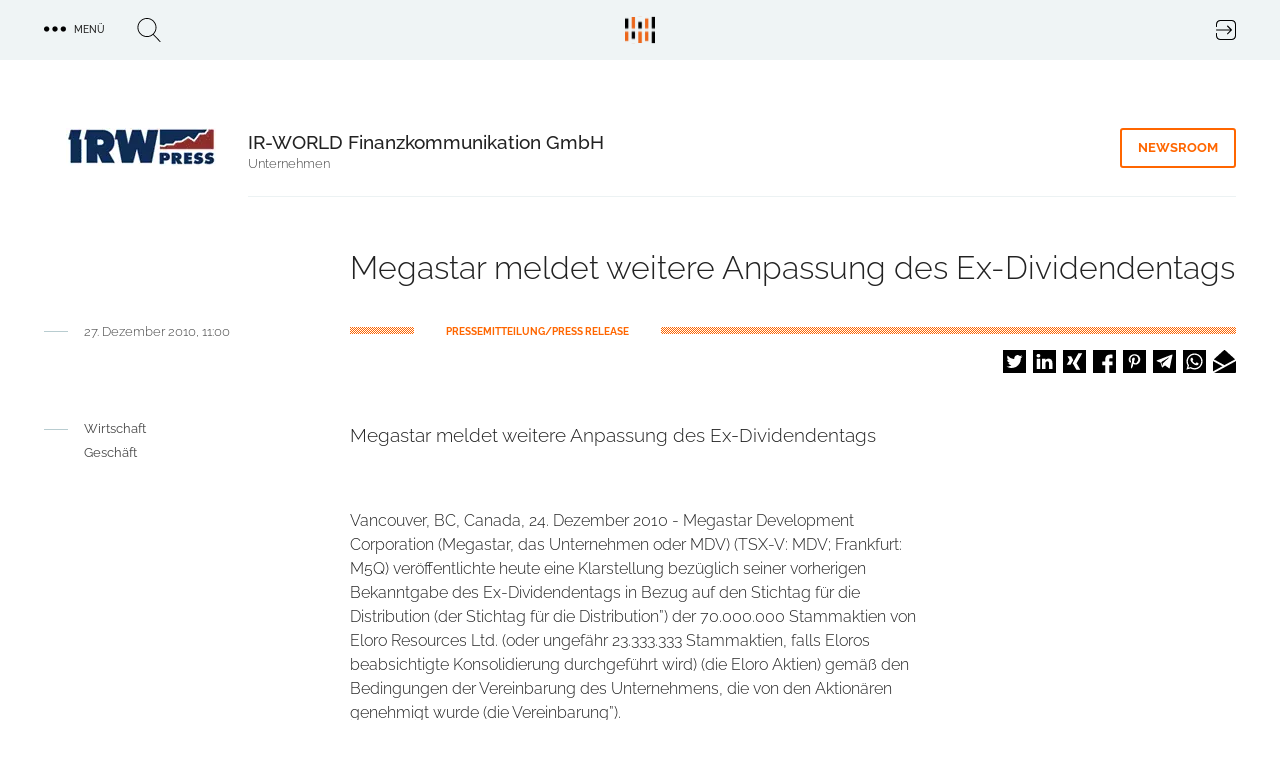

--- FILE ---
content_type: text/html; charset=UTF-8
request_url: https://trendkraft.io/wirtschaft/megastar-meldet-weitere-anpassung-des-ex-dividendentags-9222
body_size: 16294
content:
<!DOCTYPE html><html lang="de" dir="ltr" prefix="og: https://ogp.me/ns#"><head><meta charset="utf-8" /><script>var _mtm = window._mtm = window._mtm || [];_mtm.push({"mtm.startTime": (new Date().getTime()), "event": "mtm.Start"});var d = document, g = d.createElement("script"), s = d.getElementsByTagName("script")[0];g.type = "text/javascript";g.async = true;g.src="https://analytics.trendkraft.io/js/container_IlChceYT.js";s.parentNode.insertBefore(g, s);</script><meta name="description" content="Megastar meldet weitere Anpassung des Ex-Dividendentags" /><meta name="abstract" content="Megastar meldet weitere Anpassung des Ex-Dividendentags" /><link rel="canonical" href="https://trendkraft.io/wirtschaft/megastar-meldet-weitere-anpassung-des-ex-dividendentags-9222" /><meta name="robots" content="index, follow, noarchive, max-snippet:-1, max-image-preview:large" /><meta name="referrer" content="origin-when-cross-origin" /><link rel="icon" href="https://trendkraft.io/themes/custom/x/favicon.ico" /><link rel="mask-icon" href="https://trendkraft.io/themes/custom/x/logo-white.svg" color="#FF6600" /><link rel="icon" sizes="192x192" href="https://trendkraft.io/themes/custom/x/android-192.png" /><link rel="apple-touch-icon" href="https://trendkraft.io/themes/custom/x/apple-60.png" /><link rel="apple-touch-icon" sizes="72x72" href="https://trendkraft.io/themes/custom/x/apple-72.png" /><link rel="apple-touch-icon" sizes="76x76" href="https://trendkraft.io/themes/custom/x/apple-76.png" /><link rel="apple-touch-icon" sizes="114x114" href="https://trendkraft.io/themes/custom/x/apple-114.png" /><link rel="apple-touch-icon" sizes="120x120" href="https://trendkraft.io/themes/custom/x/apple-120.png" /><link rel="apple-touch-icon" sizes="144x144" href="https://trendkraft.io/themes/custom/x/apple-144.png" /><link rel="apple-touch-icon" sizes="152x152" href="https://trendkraft.io/themes/custom/x/apple-152.png" /><link rel="apple-touch-icon" sizes="180x180" href="https://trendkraft.io/themes/custom/x/apple-180.png" /><meta property="og:site_name" content="TRENDKRAFT" /><meta property="og:type" content="Article" /><meta property="og:url" content="https://trendkraft.io/wirtschaft/megastar-meldet-weitere-anpassung-des-ex-dividendentags-9222" /><meta property="og:title" content="Megastar meldet weitere Anpassung des Ex-Dividendentags" /><meta property="og:description" content="Megastar meldet weitere Anpassung des Ex-Dividendentags" /><meta property="og:updated_time" content="2021-12-14T09:58:29+0100" /><meta property="article:section" content="Wirtschaft" /><meta property="article:published_time" content="2010-12-27T11:00:00+0100" /><meta property="article:modified_time" content="2021-12-14T09:58:29+0100" /><meta property="pin:url" content="https://trendkraft.io/wirtschaft/megastar-meldet-weitere-anpassung-des-ex-dividendentags-9222" /><meta property="pin:description" content="Megastar meldet weitere Anpassung des Ex-Dividendentags" /><meta name="twitter:card" content="summary_large_image" /><meta name="twitter:site" content="@trendkraft_hub" /><meta name="twitter:description" content="Megastar meldet weitere Anpassung des Ex-Dividendentags" /><meta name="twitter:title" content="Megastar meldet weitere Anpassung des Ex-Dividendentags" /><meta name="MobileOptimized" content="width" /><meta name="HandheldFriendly" content="true" /><meta name="viewport" content="width=device-width, initial-scale=1.0" /><script type="application/ld+json">{"@context": "https://schema.org","@graph": [{"@type": "NewsArticle","headline": "Megastar meldet weitere Anpassung des Ex-Dividendentags","name": "Megastar meldet weitere Anpassung des Ex-Dividendentags","about": ["Wirtschaft","Geschäft","Unternehmen","Pressemitteilung"],"description": "Megastar meldet weitere Anpassung des Ex-Dividendentags","datePublished": "2010-12-27T11:00:00+0100","dateModified": "2021-12-14T09:58:29+0100","isAccessibleForFree": "True","author": {"@type": "Person","@id": "https://trendkraft.io/newsroom/ir-world-finanzkommunikation-gmbh","name": "Joachim Brunner","url": "https://trendkraft.io/newsroom/ir-world-finanzkommunikation-gmbh"},"publisher": {"@type": "Organization","@id": "https://trendkraft.io/newsroom/ir-world-finanzkommunikation-gmbh","name": "IR-WORLD Finanzkommunikation GmbH","url": "https://trendkraft.io/newsroom/ir-world-finanzkommunikation-gmbh","logo": {"@type": "ImageObject","representativeOfPage": "True","url": "https://trendkraft.io/sites/default/files/styles/2c125x2/public/logo/IRW1.png?itok=x1LDAQ5Z","width": "150","height": "38"}},"mainEntityOfPage": "https://trendkraft.io/wirtschaft/megastar-meldet-weitere-anpassung-des-ex-dividendentags-9222"},{"@type": "WebPage","@id": "https://trendkraft.io/wirtschaft/megastar-meldet-weitere-anpassung-des-ex-dividendentags-9222","breadcrumb": {"@type": "BreadcrumbList","itemListElement": [{"@type": "ListItem","position": 1,"name": "Startseite","item": {"@id": "https://trendkraft.io/","name": "Startseite"}},{"@type": "ListItem","position": 2,"name": "Wirtschaft","item": {"@id": "https://trendkraft.io/wirtschaft","name": "Wirtschaft"}}]},"description": "Wirtschaft,Geschäft, Unternehmen, Pressemitteilung","isAccessibleForFree": "True","inLanguage": "de-DE"},{"@type": "WebSite","@id": "https://trendkraft.io/wirtschaft/megastar-meldet-weitere-anpassung-des-ex-dividendentags-9222","name": "TRENDKRAFT","url": "https://trendkraft.io/","potentialAction": {"@type": "SearchAction","target": {"@type": "EntryPoint","urlTemplate": "https://trendkraft.io/suche?hub={search_term_string}","actionPlatform": ["http://schema.org/DesktopWebPlatform","http://schema.org/MobileWebPlatform","http://schema.org/IOSPlatform","http://schema.googleapis.com/GoogleVideoCast"],"inLanguage": "de-DE"},"query": "https://trendkraft.io/suche?hub={search_term_string}","query-input": "name=search_term_string"},"publisher": {"@type": "NewsMediaOrganization","name": "TRENDKRAFT","url": "https://trendkraft.io/","logo": {"@type": "ImageObject","url": "https://trendkraft.io/sites/default/files/media/22/01/1641016596-12362.jpg"}},"inLanguage": "de-DE"}]
}</script><title>Megastar meldet weitere Anpassung des Ex-Dividendentags</title><link rel="stylesheet" media="all" href="/sites/default/files/css/css_YjvQw__Ra7qxBmQ2d_15y7AnyQLG9QR9HSHWjM1_px8.css?delta=0&amp;language=de&amp;theme=x&amp;include=[base64]" /><link rel="stylesheet" media="all" href="/sites/default/files/css/css_UE5Ov15uO1J6WMAHS4Cj3QAr5XYtPH01x40T_O6593k.css?delta=1&amp;language=de&amp;theme=x&amp;include=[base64]" /></head><body > <a href="#main-content" class="visually-hidden focusable"> Direkt zum Inhalt </a><div class="dialog-off-canvas-main-canvas" data-off-canvas-main-canvas><div class="flex flex-col min-h-screen" id="page"> <header id="region_header" class="flex fixed inset-x-0 top-0 z-30 bg-opacity-80 items-center justify-between"><div class="flex space-x-8 items-center justify-between mx-auto max-w-xlp w-full px-4 py-4"><div id="block-dotsmenu" class="flex flex-nowrap space-x-8 w-4/12 w-full block-tk-dots-menu"><div id="tk_mega_menu"> <button class="flex space-x-2 items-center uppercase text-xs font-medium cursor-pointer"> <span class="icon menu-dots"></span> <span class="right-5">Menü</span> </button></div></div><div id="block-brandlogo" class="w-4/12 inset-x-1/2 top-1/4 z-20 block-tk-brand-logo"> <a href="/" class="logo-top lg:block">TRENDKRAFT Public Relations & Marketing HUB</a></div><div id="block-authlink" class="w-4/12 w-full flex justify-end"> <a href="/hub/anmelden"> <span class="icon icon-login">Login to the PR & Marketing Metaverse</span> </a></div></div> <span class="hidden block-tk-search-form"><form class="tk-search-form flex space-x-4 items-start" data-drupal-selector="tk-search-form" action="/wirtschaft/megastar-meldet-weitere-anpassung-des-ex-dividendentags-9222" method="post" id="tk-search-form" accept-charset="UTF-8"><div class="js-form-item form-item js-form-type-textfield form-type-textfield js-form-item-search form-item-search form-no-label"> <input placeholder="Suche" data-drupal-selector="edit-search" type="text" id="edit-search" name="search" value="" size="60" maxlength="128" class="form-text" /></div><input autocomplete="off" data-drupal-selector="form-sy1hepwucqxejvpcdqd7rauoalqi0iqofpjfn9ez2j0" type="hidden" name="form_build_id" value="form-sy1HePwUCqXeJVpCDqD7raUOAlQi0iqOFPJFN9ez2j0" /><input data-drupal-selector="edit-tk-search-form" type="hidden" name="form_id" value="tk_search_form" /><div data-drupal-selector="edit-actions" class="form-actions js-form-wrapper form-wrapper" id="edit-actions"><input data-drupal-selector="edit-submit" type="submit" id="edit-submit" name="op" value="Suche" class="button js-form-submit form-submit" /></div></form> </span> </header><div class="region region-highlighted"><div data-drupal-messages-fallback class="hidden"></div></div> <main class="main flex-grow mx-auto m-md:max-w-mdp max-w-xlp px-4 w-full mt-32 sm:mt-32 lg:mt-30"><div class="region-content space-y-8"><div id="block-x-content" class="block block-system-main-block"> <article class="node node-press-release node-press-release-full space-y-8 lg:space-y-12"><div class="group group--node-header group-newsroom group-newsroom-node_header mx-auto max-w-mdp lg:max-w-xlp grid sm:grid-cols-8 sm:gap-6 lg:grid-cols-12 lg:gap-8 m-sm:text-center m-sm:space-y-8"><div class="flex justify-self-end sm:col-span-2 m-sm:mx-auto"><div class="field field-company-logo field__item"> <picture> <source srcset="/sites/default/files/styles/2c125/public/logo/IRW1.png.webp?itok=tVCdTENh 1x, /sites/default/files/styles/2c125x2/public/logo/IRW1.png.webp?itok=x1LDAQ5Z 2x" media="all and (min-width: 0px)" type="image/webp" width="150" height="38"/> <source srcset="/sites/default/files/styles/2c125/public/logo/IRW1.png?itok=tVCdTENh 1x, /sites/default/files/styles/2c125x2/public/logo/IRW1.png?itok=x1LDAQ5Z 2x" media="all and (min-width: 0px)" type="image/png" width="150" height="38"/> <img loading="eager" src="/sites/default/files/styles/2c125/public/logo/IRW1.png?itok=tVCdTENh" width="150" height="38" alt="IR-WORLD Finanzkommunikation GmbH" title="IR-WORLD Finanzkommunikation GmbH" /> </picture></div></div><div class="sm:col-start-3 sm:col-end-9 lg:col-end-13 grid gap-6 lg:gap-8 sm:grid-cols-6 lg:sm:grid-cols-10 border-b border-grey-blue-light pb-6"><div class="sm:col-start-1 sm:col-span-4 lg:col-span-8"> <strong class="font-medium text-lg">IR-WORLD Finanzkommunikation GmbH</strong><p class="text-sm font-light text-grey">Unternehmen</p></div><div class="sm:justify-self-end sm:col-end-7 lg:col-end-11 sm:grid-cols-2"> <a href="/newsroom/ir-world-finanzkommunikation-gmbh" title="IR-WORLD Finanzkommunikation GmbH Newsroom" class="group-header-link border-orange text-orange hover:text-white hover:bg-orange">Newsroom</a></div></div></div><div class="grid gap-6 lg:gap-8 sm:grid-cols-8 lg:grid-cols-12"><h1 class="font-light text-xl leading-9 lg:leading-11 sm:col-start-2 sm:col-span-6 lg:col-start-4 lg:col-span-9">Megastar meldet weitere Anpassung des Ex-Dividendentags</h1><div class="row-end-3 sm:col-start-2 sm:col-span-6 lg:col-start-1 lg:col-span-4 flex m-md:justify-center lg:space-x-4"><hr class="hr__node"><div class="leading-none"> <date class="text-grey text-sm font-light">27. Dezember 2010, 11:00</date></div></div><div class="sm:row-end-4 lg:row-end-3 sm:col-start-2 sm:col-span-6 lg:col-start-4 lg:col-span-9 pt-1"><div class="line-background line-orange text-orange flex"> <span class="bg-white inline-block px-6 lg:px-8 ml-16 uppercase text-xs leading-none font-bold"> PRESSEMITTEILUNG/PRESS RELEASE </span></div><div class="flex-1 flex justify-end mt-4 m-md:justify-center"><div class="shariff" data-url="https://trendkraft.io/wirtschaft/megastar-meldet-weitere-anpassung-des-ex-dividendentags-9222" data-title="Megastar meldet weitere Anpassung des Ex-Dividendentags" data-services="[&quot;twitter&quot;,&quot;linkedin&quot;,&quot;xing&quot;,&quot;facebook&quot;,&quot;pinterest&quot;,&quot;telegram&quot;,&quot;whatsapp&quot;,&quot;mail&quot;]" data-theme="white" data-css="naked" data-orientation="horizontal" data-mail-url="mailto:" data-button-style="icon-count" data-lang="de"></div></div></div></div><div class="grid gap-6 lg:gap-8 sm:grid-cols-8 lg:grid-cols-12"><div class="hidden lg:block lg:col-span-3"> <nav class="flex space-x-4"><hr class="border-grey-blue-dark h-px w-6 top-2 relative"><ul class="space-y-2"><li class="text-sm text-grey"><a href="/wirtschaft" hreflang="de">Wirtschaft</a></li><li class="text-sm text-grey"><a href="/geschaeft" hreflang="de">Geschäft</a></li></ul> </nav></div><div class="text-formatted sm:col-start-2 lg:col-start-4 sm:col-span-6 text-lg font-light"><p>Megastar meldet weitere Anpassung des Ex-Dividendentags</p></div></div><div class="space-y-8 lg:space-y-16"><div class="grid gap-6 lg:gap-8 sm:grid-cols-8 lg:grid-cols-12"><div class="sm:col-start-2 sm:col-span-6 lg:col-start-4 text font-light"><div class="field text-formatted field-text-content field__item"><p>Vancouver, BC, Canada, 24. Dezember 2010 - Megastar Development Corporation (Megastar, das Unternehmen oder MDV) (TSX-V: MDV; Frankfurt: M5Q) veröffentlichte heute eine Klarstellung bezüglich seiner vorherigen Bekanntgabe des Ex-Dividendentags in Bezug auf den Stichtag für die Distribution (der Stichtag für die Distribution”) der 70.000.000 Stammaktien von Eloro Resources Ltd. (oder ungefähr 23.333.333 Stammaktien, falls Eloros beabsichtigte Konsolidierung durchgeführt wird) (die Eloro Aktien) gemäß den Bedingungen der Vereinbarung des Unternehmens, die von den Aktionären genehmigt wurde (die Vereinbarung”).</p><p>Der Stichtag für die Distribution ist der 7. Januar 2011. Der Ex-Dividendentag das Datum, ab dem ein Käufer von Megastar Stammaktien nicht mehr berechtigt sein wird, Eloro Aktien gemäß der Vereinbarung zu erhalten ist der 5. Januar 2011.</p><p>Im Einklang mit der Dividendenpolitik der TSX Venture Exchange werden die Megastar Aktien den Handel auf Ex-Dividenden-Basis zum Handelsbeginn an jenem Datum aufnehmen, welches nun zwei Handelstage vor dem Stichtag für die Distribution liegt, und dieses Datum ist der 5. Januar 2011. Das Unternehmen gab zuvor einen Ex-Dividendentag bekannt, der auf den 4. Januar 2011 festgelegt wurde. Allerdings wird der neue Ex-Dividendentag mehr Zeit für den Handel mit Megastar Aktien vor der Distribution durch Eloro ermöglichen.</p><p>Diese Pressemitteilung sollte gemeinsam mit den detaillierteren Informationen im Aktionärsbrief vom Management des Unternehmens vom 25. November 2010 gelesen werden, welches auf SEDAR unter <a href="http://www.sedar.com" rel="nofollow">www.sedar.com</a> verfügbar ist.</p><p>ÜBER MEGASTAR DEVELOPMENT CORP.</p><p>Megastar Development Corp. ist ein aufstrebendes Ressourcenunternehmen, das sich mit dem Erwerb, der Exploration und der Erschließung von Mineralkonzessionsgebieten in Kanada beschäftigt. Megastar besitzt Gold- und Grundmetallkonzessionsgebiete in Québec und British Columbia. Für weitere Informationen werden Investoren und Aktionäre gebeten, die Website des Unternehmens unter <a href="http://www.megastardevelopment.com" rel="nofollow">www.megastardevelopment.com</a> zu besuchen oder im Büro unter 604-683-6648 anzurufen.</p><p>IM NAMEN DES BOARDS OF DIRECTORS</p><p>DUŠAN BERKA</p><p>Dušan Berka, P.Eng.<br>President &amp; CEO</p><p>Weder die TSX Venture Exchange noch deren Regulierungsdienstleister (gemäß den Bestimmungen der TSX Venture Exchange) übernehmen die Verantwortung für die Richtigkeit oder Genauigkeit dieser Pressemitteilung. Aussagen in dieser Pressemitteilung, die keine historischen Tatsachen darstellen, sind zukunftsgerichtete Aussagen und die Leser werden darauf hingewiesen, dass solche Aussagen keine Garantie für zukünftige Leistungen darstellen und dass sich die tatsächlichen Entwicklungen oder Ergebnisse erheblich von jenen unterscheiden könnten, die in diesen zukunftsgerichteten Aussagen zum Ausdruck gebracht wurden.</p><p>Für die Richtigkeit der Übersetzung wird keine Haftung übernommen! Bitte englische Originalmeldung beachten!</p><p>Die englische Originalmeldung finden Sie unter: <br><a href="http://www.irw-press.at/press_html.aspx?messageID=19536" rel="nofollow">http://www.irw-press.at/press_html.aspx?messageID=19536</a></p><p>Mitteilung übermittelt durch IRW-Press.com. Für den Inhalt ist der Aussender <br>verantwortlich. <br>Kostenloser Abdruck mit Quellenangabe erlaubt.</p></div></div></div></div><div class="field field-contact-person border-t border-grey-blue-light py-8 grid gap-6 lg:gap-8 sm:grid-cols-8 lg:grid-cols-12"><div class="text-sm font-bold uppercase row-end-1 sm:col-start-2 sm:col-span-6 lg:col-start-3 lg:col-span-9">Kontakt</div><div class="row-start-1 sm:col-start-2 sm:col-span-6 lg:col-start-2 lg:col-span-10 grid lg:grid-cols-2 gap-8"> <article class="node node-person node-person-full flex space-x-2.5"><div class="w-2/5"></div><div class="w-3/5"><div class="text-lg leading-7 font-medium"> Joachim Brunner</div><div class="field field--node--field-email field-email m-md:mb-1.5"> <span class="field__item"> <a href="#hello-bot" data-mail-to="woehaare/ng/ve-jbeyq.pbz" target="_blank" data-replace-inner=""> E-Mail </a> </span></div></div></article></div></div><div class="text-center border-b border-grey-blue-light pb-12"> <a href="/newsroom/ir-world-finanzkommunikation-gmbh" title="IR-WORLD Finanzkommunikation GmbH Newsroom" class="group-header-link border-orange text-orange hover:text-white hover:bg-orange">zum Newsroom &raquo;</a></div><div class="views-element-container"><div><div class="px-1 mb-8 text-center font-bold text-sm uppercase">ähnliche Pressemitteilungen</div><div class="grid gap-8 grid-cols-2 lg:grid-cols-3"><div class="views-row"><article class="article-teaser max-w-102 mx-auto relative"><div class="flex justify-center"><div class="block max-w-sm"> <a href="/wirtschaft/aramatic-gmbh-erfolgreicher-rueckblick-auf-2025-und-klarer-fokus-fuer-2026-40129" alt="ARAmatic GmbH: Erfolgreicher Rückblick auf 2025 und klarer Fokus für 2026"> <span class="absolute h-1 w-17.5 line-background line-orange top-0 z-10"></span><div class="relative overflow-hidden bg-no-repeat bg-cover"><div class="field field-lead-image field__item"><div class="media media-image media-image-tile-33t172 space-y-2"><div class="field field-media-image field__item"> <picture> <source srcset="/sites/default/files/styles/33t172/public/media/26/01/1767876495-18944.jpg.webp?itok=xn2K6Cup 1x, /sites/default/files/styles/33t172x2/public/media/26/01/1767876495-18944.jpg.webp?itok=TGGjGRjG 2x" media="all and (min-width: 1600px)" type="image/webp" width="376" height="172"/> <source srcset="/sites/default/files/styles/33t172/public/media/26/01/1767876495-18944.jpg.webp?itok=xn2K6Cup 1x, /sites/default/files/styles/33t172x2/public/media/26/01/1767876495-18944.jpg.webp?itok=TGGjGRjG 2x" media="all and (min-width: 1024px) and (max-width: 1599px)" type="image/webp" width="376" height="172"/> <source srcset="/sites/default/files/styles/m599x599/public/media/26/01/1767876495-18944.jpg.webp?itok=dnU_awCq 1x, /sites/default/files/styles/m599x599x2/public/media/26/01/1767876495-18944.jpg.webp?itok=LA9g0Mq3 2x" media="all and (min-width: 900px) and (max-width: 1023px)" type="image/webp" width="599" height="599"/> <source srcset="/sites/default/files/styles/m599x599/public/media/26/01/1767876495-18944.jpg.webp?itok=dnU_awCq 1x, /sites/default/files/styles/m599x599x2/public/media/26/01/1767876495-18944.jpg.webp?itok=LA9g0Mq3 2x" media="all and (min-width: 600px) and (max-width: 899px)" type="image/webp" width="599" height="599"/> <source srcset="/sites/default/files/styles/m599x599/public/media/26/01/1767876495-18944.jpg.webp?itok=dnU_awCq 1x, /sites/default/files/styles/m599x337x2/public/media/26/01/1767876495-18944.jpg.webp?itok=eF_XDK12 2x" media="all and (max-width: 599px)" type="image/webp" width="599" height="599"/> <source srcset="/sites/default/files/styles/33t172/public/media/26/01/1767876495-18944.jpg?itok=xn2K6Cup 1x, /sites/default/files/styles/33t172x2/public/media/26/01/1767876495-18944.jpg?itok=TGGjGRjG 2x" media="all and (min-width: 1600px)" type="image/jpeg" width="376" height="172"/> <source srcset="/sites/default/files/styles/33t172/public/media/26/01/1767876495-18944.jpg?itok=xn2K6Cup 1x, /sites/default/files/styles/33t172x2/public/media/26/01/1767876495-18944.jpg?itok=TGGjGRjG 2x" media="all and (min-width: 1024px) and (max-width: 1599px)" type="image/jpeg" width="376" height="172"/> <source srcset="/sites/default/files/styles/m599x599/public/media/26/01/1767876495-18944.jpg?itok=dnU_awCq 1x, /sites/default/files/styles/m599x599x2/public/media/26/01/1767876495-18944.jpg?itok=LA9g0Mq3 2x" media="all and (min-width: 900px) and (max-width: 1023px)" type="image/jpeg" width="599" height="599"/> <source srcset="/sites/default/files/styles/m599x599/public/media/26/01/1767876495-18944.jpg?itok=dnU_awCq 1x, /sites/default/files/styles/m599x599x2/public/media/26/01/1767876495-18944.jpg?itok=LA9g0Mq3 2x" media="all and (min-width: 600px) and (max-width: 899px)" type="image/jpeg" width="599" height="599"/> <source srcset="/sites/default/files/styles/m599x599/public/media/26/01/1767876495-18944.jpg?itok=dnU_awCq 1x, /sites/default/files/styles/m599x337x2/public/media/26/01/1767876495-18944.jpg?itok=eF_XDK12 2x" media="all and (max-width: 599px)" type="image/jpeg" width="599" height="599"/> <img loading="lazy" src="/sites/default/files/styles/33t172/public/media/26/01/1767876495-18944.jpg?itok=xn2K6Cup" width="376" height="172" alt="" /> </picture></div></div></div> <span class="teaser__gradient"></span><div class="absolute bottom-0 left-0 mx-4 z-50"><h2 class="leading-5 font-light text-grey-blue-light overflow-hidden mb-3">ARAmatic GmbH: Erfolgreicher Rückblick auf 2025 und klarer Fokus für 2026</h2></div></div> </a><p class="pt-4 py-3 px-4"> <a class="mt-auto newsroom-link" href="/newsroom/aramatic-gmbh" title="ARAmatic GmbH Newsroom"> ARAmatic GmbH </a></p></div></div> </article></div><div class="views-row"><article class="article-teaser max-w-102 mx-auto relative"><div class="flex justify-center"><div class="block max-w-sm"> <a href="/wirtschaft/persus-personal-feiert-zwei-jahre-mit-wachstum-und-willkommenskultur-im-fokus-40076" alt="PERSUS Personal feiert zwei Jahre – mit Wachstum und Willkommenskultur im Fokus"> <span class="absolute h-1 w-17.5 line-background line-orange top-0 z-10"></span><div class="relative overflow-hidden bg-no-repeat bg-cover"><div class="field field-lead-image field__item"><div class="media media-image media-image-tile-33t172 space-y-2"><div class="field field-media-image field__item"> <picture> <source srcset="/sites/default/files/styles/33t172/public/media/25/11/1764436035-18824.jpg.webp?itok=-g45wiqK 1x, /sites/default/files/styles/33t172x2/public/media/25/11/1764436035-18824.jpg.webp?itok=Fu34n8ts 2x" media="all and (min-width: 1600px)" type="image/webp" width="376" height="172"/> <source srcset="/sites/default/files/styles/33t172/public/media/25/11/1764436035-18824.jpg.webp?itok=-g45wiqK 1x, /sites/default/files/styles/33t172x2/public/media/25/11/1764436035-18824.jpg.webp?itok=Fu34n8ts 2x" media="all and (min-width: 1024px) and (max-width: 1599px)" type="image/webp" width="376" height="172"/> <source srcset="/sites/default/files/styles/m599x599/public/media/25/11/1764436035-18824.jpg.webp?itok=KGraX_iQ 1x, /sites/default/files/styles/m599x599x2/public/media/25/11/1764436035-18824.jpg.webp?itok=wFzgwjxe 2x" media="all and (min-width: 900px) and (max-width: 1023px)" type="image/webp" width="599" height="599"/> <source srcset="/sites/default/files/styles/m599x599/public/media/25/11/1764436035-18824.jpg.webp?itok=KGraX_iQ 1x, /sites/default/files/styles/m599x599x2/public/media/25/11/1764436035-18824.jpg.webp?itok=wFzgwjxe 2x" media="all and (min-width: 600px) and (max-width: 899px)" type="image/webp" width="599" height="599"/> <source srcset="/sites/default/files/styles/m599x599/public/media/25/11/1764436035-18824.jpg.webp?itok=KGraX_iQ 1x, /sites/default/files/styles/m599x337x2/public/media/25/11/1764436035-18824.jpg.webp?itok=PwclCCE9 2x" media="all and (max-width: 599px)" type="image/webp" width="599" height="599"/> <source srcset="/sites/default/files/styles/33t172/public/media/25/11/1764436035-18824.jpg?itok=-g45wiqK 1x, /sites/default/files/styles/33t172x2/public/media/25/11/1764436035-18824.jpg?itok=Fu34n8ts 2x" media="all and (min-width: 1600px)" type="image/jpeg" width="376" height="172"/> <source srcset="/sites/default/files/styles/33t172/public/media/25/11/1764436035-18824.jpg?itok=-g45wiqK 1x, /sites/default/files/styles/33t172x2/public/media/25/11/1764436035-18824.jpg?itok=Fu34n8ts 2x" media="all and (min-width: 1024px) and (max-width: 1599px)" type="image/jpeg" width="376" height="172"/> <source srcset="/sites/default/files/styles/m599x599/public/media/25/11/1764436035-18824.jpg?itok=KGraX_iQ 1x, /sites/default/files/styles/m599x599x2/public/media/25/11/1764436035-18824.jpg?itok=wFzgwjxe 2x" media="all and (min-width: 900px) and (max-width: 1023px)" type="image/jpeg" width="599" height="599"/> <source srcset="/sites/default/files/styles/m599x599/public/media/25/11/1764436035-18824.jpg?itok=KGraX_iQ 1x, /sites/default/files/styles/m599x599x2/public/media/25/11/1764436035-18824.jpg?itok=wFzgwjxe 2x" media="all and (min-width: 600px) and (max-width: 899px)" type="image/jpeg" width="599" height="599"/> <source srcset="/sites/default/files/styles/m599x599/public/media/25/11/1764436035-18824.jpg?itok=KGraX_iQ 1x, /sites/default/files/styles/m599x337x2/public/media/25/11/1764436035-18824.jpg?itok=PwclCCE9 2x" media="all and (max-width: 599px)" type="image/jpeg" width="599" height="599"/> <img loading="lazy" src="/sites/default/files/styles/33t172/public/media/25/11/1764436035-18824.jpg?itok=-g45wiqK" width="376" height="172" alt="Die Geschäftsführer von Persus Personal, Martin Bach und Andreas Nusko stehen in Anzug mit weißem Hemd vor einer Betonwand" title="Freuen sich über zwei Jahre erfolgreiches Wirken: Die PERSUS-Geschäftsführer Martin Bach (li.) und Andreas Nusko" /> </picture></div></div></div> <span class="teaser__gradient"></span><div class="absolute bottom-0 left-0 mx-4 z-50"><h2 class="leading-5 font-light text-grey-blue-light overflow-hidden mb-3">PERSUS Personal feiert zwei Jahre – mit Wachstum und Willkommenskultur im Fokus</h2></div></div> </a><p class="pt-4 py-3 px-4"> <a class="mt-auto newsroom-link" href="/newsroom/persus-personal-gmbh" title="PERSUS Personal GmbH Newsroom"> PERSUS Personal GmbH </a></p></div></div> </article></div><div class="views-row"><article class="article-teaser max-w-102 mx-auto relative"><div class="flex justify-center"><div class="block max-w-sm"> <a href="/wirtschaft/rudolf-storz-erweitert-produktionsflaeche-um-6000-m2-40043" alt="Rudolf Storz erweitert Produktionsfläche um 6.000 m²"> <span class="absolute h-1 w-17.5 line-background line-orange top-0 z-10"></span><div class="relative overflow-hidden bg-no-repeat bg-cover"><div class="field field-lead-image field__item"><div class="media media-image media-image-tile-33t172 space-y-2"><div class="field field-media-image field__item"> <picture> <source srcset="/sites/default/files/styles/33t172/public/media/25/11/1762509453-18745.jpg.webp?itok=UxFUMxZm 1x, /sites/default/files/styles/33t172x2/public/media/25/11/1762509453-18745.jpg.webp?itok=7Zwsnt6v 2x" media="all and (min-width: 1600px)" type="image/webp" width="376" height="172"/> <source srcset="/sites/default/files/styles/33t172/public/media/25/11/1762509453-18745.jpg.webp?itok=UxFUMxZm 1x, /sites/default/files/styles/33t172x2/public/media/25/11/1762509453-18745.jpg.webp?itok=7Zwsnt6v 2x" media="all and (min-width: 1024px) and (max-width: 1599px)" type="image/webp" width="376" height="172"/> <source srcset="/sites/default/files/styles/m599x599/public/media/25/11/1762509453-18745.jpg.webp?itok=0X_HVp3Q 1x, /sites/default/files/styles/m599x599x2/public/media/25/11/1762509453-18745.jpg.webp?itok=e9qyVFnr 2x" media="all and (min-width: 900px) and (max-width: 1023px)" type="image/webp" width="599" height="599"/> <source srcset="/sites/default/files/styles/m599x599/public/media/25/11/1762509453-18745.jpg.webp?itok=0X_HVp3Q 1x, /sites/default/files/styles/m599x599x2/public/media/25/11/1762509453-18745.jpg.webp?itok=e9qyVFnr 2x" media="all and (min-width: 600px) and (max-width: 899px)" type="image/webp" width="599" height="599"/> <source srcset="/sites/default/files/styles/m599x599/public/media/25/11/1762509453-18745.jpg.webp?itok=0X_HVp3Q 1x, /sites/default/files/styles/m599x337x2/public/media/25/11/1762509453-18745.jpg.webp?itok=olLUSp5Y 2x" media="all and (max-width: 599px)" type="image/webp" width="599" height="599"/> <source srcset="/sites/default/files/styles/33t172/public/media/25/11/1762509453-18745.jpg?itok=UxFUMxZm 1x, /sites/default/files/styles/33t172x2/public/media/25/11/1762509453-18745.jpg?itok=7Zwsnt6v 2x" media="all and (min-width: 1600px)" type="image/jpeg" width="376" height="172"/> <source srcset="/sites/default/files/styles/33t172/public/media/25/11/1762509453-18745.jpg?itok=UxFUMxZm 1x, /sites/default/files/styles/33t172x2/public/media/25/11/1762509453-18745.jpg?itok=7Zwsnt6v 2x" media="all and (min-width: 1024px) and (max-width: 1599px)" type="image/jpeg" width="376" height="172"/> <source srcset="/sites/default/files/styles/m599x599/public/media/25/11/1762509453-18745.jpg?itok=0X_HVp3Q 1x, /sites/default/files/styles/m599x599x2/public/media/25/11/1762509453-18745.jpg?itok=e9qyVFnr 2x" media="all and (min-width: 900px) and (max-width: 1023px)" type="image/jpeg" width="599" height="599"/> <source srcset="/sites/default/files/styles/m599x599/public/media/25/11/1762509453-18745.jpg?itok=0X_HVp3Q 1x, /sites/default/files/styles/m599x599x2/public/media/25/11/1762509453-18745.jpg?itok=e9qyVFnr 2x" media="all and (min-width: 600px) and (max-width: 899px)" type="image/jpeg" width="599" height="599"/> <source srcset="/sites/default/files/styles/m599x599/public/media/25/11/1762509453-18745.jpg?itok=0X_HVp3Q 1x, /sites/default/files/styles/m599x337x2/public/media/25/11/1762509453-18745.jpg?itok=olLUSp5Y 2x" media="all and (max-width: 599px)" type="image/jpeg" width="599" height="599"/> <img loading="lazy" src="/sites/default/files/styles/33t172/public/media/25/11/1762509453-18745.jpg?itok=UxFUMxZm" width="376" height="172" alt="" /> </picture></div></div></div> <span class="teaser__gradient"></span><div class="absolute bottom-0 left-0 mx-4 z-50"><h2 class="leading-5 font-light text-grey-blue-light overflow-hidden mb-3">Rudolf Storz erweitert Produktionsfläche um 6.000 m²</h2></div></div> </a><p class="pt-4 py-3 px-4"> <a class="mt-auto newsroom-link" href="/newsroom/rudolf-storz-gmbh" title="Rudolf Storz GmbH Newsroom"> Rudolf Storz GmbH </a></p></div></div> </article></div><div class="views-row"><article class="article-teaser max-w-102 mx-auto relative"><div class="flex justify-center"><div class="block max-w-sm"> <a href="/entwicklung/teamwork-neu-gedacht-wenn-alpakas-zum-coach-werden-40036" alt="Teamwork neu gedacht: Wenn Alpakas zum Coach werden"> <span class="absolute h-1 w-17.5 line-background line-orange top-0 z-10"></span><div class="relative overflow-hidden bg-no-repeat bg-cover"><div class="field field-lead-image field__item"><div class="media media-image media-image-tile-33t172 space-y-2"><div class="field field-media-image field__item"> <picture> <source srcset="/sites/default/files/styles/33t172/public/media/25/10/1761746244-18722.jpg.webp?itok=EnIUOTy4 1x, /sites/default/files/styles/33t172x2/public/media/25/10/1761746244-18722.jpg.webp?itok=ts4_k2lE 2x" media="all and (min-width: 1600px)" type="image/webp" width="376" height="172"/> <source srcset="/sites/default/files/styles/33t172/public/media/25/10/1761746244-18722.jpg.webp?itok=EnIUOTy4 1x, /sites/default/files/styles/33t172x2/public/media/25/10/1761746244-18722.jpg.webp?itok=ts4_k2lE 2x" media="all and (min-width: 1024px) and (max-width: 1599px)" type="image/webp" width="376" height="172"/> <source srcset="/sites/default/files/styles/m599x599/public/media/25/10/1761746244-18722.jpg.webp?itok=8Exk76JY 1x, /sites/default/files/styles/m599x599x2/public/media/25/10/1761746244-18722.jpg.webp?itok=Okj92IRx 2x" media="all and (min-width: 900px) and (max-width: 1023px)" type="image/webp" width="599" height="599"/> <source srcset="/sites/default/files/styles/m599x599/public/media/25/10/1761746244-18722.jpg.webp?itok=8Exk76JY 1x, /sites/default/files/styles/m599x599x2/public/media/25/10/1761746244-18722.jpg.webp?itok=Okj92IRx 2x" media="all and (min-width: 600px) and (max-width: 899px)" type="image/webp" width="599" height="599"/> <source srcset="/sites/default/files/styles/m599x599/public/media/25/10/1761746244-18722.jpg.webp?itok=8Exk76JY 1x, /sites/default/files/styles/m599x337x2/public/media/25/10/1761746244-18722.jpg.webp?itok=ZtoFNtC3 2x" media="all and (max-width: 599px)" type="image/webp" width="599" height="599"/> <source srcset="/sites/default/files/styles/33t172/public/media/25/10/1761746244-18722.jpg?itok=EnIUOTy4 1x, /sites/default/files/styles/33t172x2/public/media/25/10/1761746244-18722.jpg?itok=ts4_k2lE 2x" media="all and (min-width: 1600px)" type="image/jpeg" width="376" height="172"/> <source srcset="/sites/default/files/styles/33t172/public/media/25/10/1761746244-18722.jpg?itok=EnIUOTy4 1x, /sites/default/files/styles/33t172x2/public/media/25/10/1761746244-18722.jpg?itok=ts4_k2lE 2x" media="all and (min-width: 1024px) and (max-width: 1599px)" type="image/jpeg" width="376" height="172"/> <source srcset="/sites/default/files/styles/m599x599/public/media/25/10/1761746244-18722.jpg?itok=8Exk76JY 1x, /sites/default/files/styles/m599x599x2/public/media/25/10/1761746244-18722.jpg?itok=Okj92IRx 2x" media="all and (min-width: 900px) and (max-width: 1023px)" type="image/jpeg" width="599" height="599"/> <source srcset="/sites/default/files/styles/m599x599/public/media/25/10/1761746244-18722.jpg?itok=8Exk76JY 1x, /sites/default/files/styles/m599x599x2/public/media/25/10/1761746244-18722.jpg?itok=Okj92IRx 2x" media="all and (min-width: 600px) and (max-width: 899px)" type="image/jpeg" width="599" height="599"/> <source srcset="/sites/default/files/styles/m599x599/public/media/25/10/1761746244-18722.jpg?itok=8Exk76JY 1x, /sites/default/files/styles/m599x337x2/public/media/25/10/1761746244-18722.jpg?itok=ZtoFNtC3 2x" media="all and (max-width: 599px)" type="image/jpeg" width="599" height="599"/> <img loading="lazy" src="/sites/default/files/styles/33t172/public/media/25/10/1761746244-18722.jpg?itok=EnIUOTy4" width="376" height="172" alt="Alpakawanderung" /> </picture></div></div></div> <span class="teaser__gradient"></span><div class="absolute bottom-0 left-0 mx-4 z-50"><h2 class="leading-5 font-light text-grey-blue-light overflow-hidden mb-3">Teamwork neu gedacht: Wenn Alpakas zum Coach werden</h2></div></div> </a><p class="pt-4 py-3 px-4"> <a class="mt-auto newsroom-link" href="/newsroom/alpaka-workshop-ein-projekt-der-bleicher-medien-gmbh" title="Alpaka Workshop - ein Projekt der Bleicher Medien GmbH Newsroom"> Alpaka Workshop - ein Projekt der Bleicher Medien GmbH </a></p></div></div> </article></div><div class="views-row"><article class="article-teaser max-w-102 mx-auto relative"><div class="flex justify-center"><div class="block max-w-sm"> <a href="/wirtschaft/synchronmotoren-mit-ferritmagneten-sind-erstaunlich-leistungsfaehig-zu-finden-auf-der-sps-nuernberg-2025-40033" alt="Synchronmotoren mit Ferritmagneten sind erstaunlich leistungsfähig. Zu finden auf der SPS Nürnberg 2025"> <span class="absolute h-1 w-17.5 line-background line-orange top-0 z-10"></span><div class="relative overflow-hidden bg-no-repeat bg-cover"><div class="field field-lead-image field__item"><div class="media media-image media-image-tile-33t172 space-y-2"><div class="field field-media-image field__item"> <picture> <source srcset="/sites/default/files/styles/33t172/public/media/25/10/1761672574-18717.jpg.webp?itok=BZesZHTI 1x, /sites/default/files/styles/33t172x2/public/media/25/10/1761672574-18717.jpg.webp?itok=9oiFUZ7x 2x" media="all and (min-width: 1600px)" type="image/webp" width="376" height="172"/> <source srcset="/sites/default/files/styles/33t172/public/media/25/10/1761672574-18717.jpg.webp?itok=BZesZHTI 1x, /sites/default/files/styles/33t172x2/public/media/25/10/1761672574-18717.jpg.webp?itok=9oiFUZ7x 2x" media="all and (min-width: 1024px) and (max-width: 1599px)" type="image/webp" width="376" height="172"/> <source srcset="/sites/default/files/styles/m599x599/public/media/25/10/1761672574-18717.jpg.webp?itok=uYSm-LTh 1x, /sites/default/files/styles/m599x599x2/public/media/25/10/1761672574-18717.jpg.webp?itok=5H82l5Hc 2x" media="all and (min-width: 900px) and (max-width: 1023px)" type="image/webp" width="599" height="599"/> <source srcset="/sites/default/files/styles/m599x599/public/media/25/10/1761672574-18717.jpg.webp?itok=uYSm-LTh 1x, /sites/default/files/styles/m599x599x2/public/media/25/10/1761672574-18717.jpg.webp?itok=5H82l5Hc 2x" media="all and (min-width: 600px) and (max-width: 899px)" type="image/webp" width="599" height="599"/> <source srcset="/sites/default/files/styles/m599x599/public/media/25/10/1761672574-18717.jpg.webp?itok=uYSm-LTh 1x, /sites/default/files/styles/m599x337x2/public/media/25/10/1761672574-18717.jpg.webp?itok=rJPJiCTL 2x" media="all and (max-width: 599px)" type="image/webp" width="599" height="599"/> <source srcset="/sites/default/files/styles/33t172/public/media/25/10/1761672574-18717.jpg?itok=BZesZHTI 1x, /sites/default/files/styles/33t172x2/public/media/25/10/1761672574-18717.jpg?itok=9oiFUZ7x 2x" media="all and (min-width: 1600px)" type="image/jpeg" width="376" height="172"/> <source srcset="/sites/default/files/styles/33t172/public/media/25/10/1761672574-18717.jpg?itok=BZesZHTI 1x, /sites/default/files/styles/33t172x2/public/media/25/10/1761672574-18717.jpg?itok=9oiFUZ7x 2x" media="all and (min-width: 1024px) and (max-width: 1599px)" type="image/jpeg" width="376" height="172"/> <source srcset="/sites/default/files/styles/m599x599/public/media/25/10/1761672574-18717.jpg?itok=uYSm-LTh 1x, /sites/default/files/styles/m599x599x2/public/media/25/10/1761672574-18717.jpg?itok=5H82l5Hc 2x" media="all and (min-width: 900px) and (max-width: 1023px)" type="image/jpeg" width="599" height="599"/> <source srcset="/sites/default/files/styles/m599x599/public/media/25/10/1761672574-18717.jpg?itok=uYSm-LTh 1x, /sites/default/files/styles/m599x599x2/public/media/25/10/1761672574-18717.jpg?itok=5H82l5Hc 2x" media="all and (min-width: 600px) and (max-width: 899px)" type="image/jpeg" width="599" height="599"/> <source srcset="/sites/default/files/styles/m599x599/public/media/25/10/1761672574-18717.jpg?itok=uYSm-LTh 1x, /sites/default/files/styles/m599x337x2/public/media/25/10/1761672574-18717.jpg?itok=rJPJiCTL 2x" media="all and (max-width: 599px)" type="image/jpeg" width="599" height="599"/> <img loading="lazy" src="/sites/default/files/styles/33t172/public/media/25/10/1761672574-18717.jpg?itok=BZesZHTI" width="376" height="172" alt="Neu: Synchronmotoren mit Ferrit-Magneten" title="4-polige IEC-Maschine mit Ferritmagneten" /> </picture></div></div></div> <span class="teaser__gradient"></span><div class="absolute bottom-0 left-0 mx-4 z-50"><h2 class="leading-5 font-light text-grey-blue-light overflow-hidden mb-3">Synchronmotoren mit Ferritmagneten sind erstaunlich leistungsfähig. Zu finden auf der SPS Nürnberg 2025</h2></div></div> </a><p class="pt-4 py-3 px-4"> <a class="mt-auto newsroom-link" href="/newsroom/torquewerk-gmbh" title="TorqueWerk GmbH Newsroom"> TorqueWerk GmbH </a></p></div></div> </article></div><div class="views-row"><article class="article-teaser max-w-102 mx-auto relative"><div class="flex justify-center"><div class="block max-w-sm"> <a href="/it/futuretec-2025-400-gaeste-diskutieren-digitale-souveraenitaet-handewitt-40004" alt="FutureTec 2025: 400 Gäste diskutieren digitale Souveränität in Handewitt"> <span class="absolute h-1 w-17.5 line-background line-orange top-0 z-10"></span><div class="relative overflow-hidden bg-no-repeat bg-cover"><div class="field field-lead-image field__item"><div class="media media-image media-image-tile-33t172 space-y-2"><div class="field field-media-image field__item"> <picture> <source srcset="/sites/default/files/styles/33t172/public/media/25/10/1759738759-18667.jpg.webp?itok=9Z9zQTEA 1x, /sites/default/files/styles/33t172x2/public/media/25/10/1759738759-18667.jpg.webp?itok=h3QEQDxD 2x" media="all and (min-width: 1600px)" type="image/webp" width="376" height="172"/> <source srcset="/sites/default/files/styles/33t172/public/media/25/10/1759738759-18667.jpg.webp?itok=9Z9zQTEA 1x, /sites/default/files/styles/33t172x2/public/media/25/10/1759738759-18667.jpg.webp?itok=h3QEQDxD 2x" media="all and (min-width: 1024px) and (max-width: 1599px)" type="image/webp" width="376" height="172"/> <source srcset="/sites/default/files/styles/m599x599/public/media/25/10/1759738759-18667.jpg.webp?itok=esUcGQjb 1x, /sites/default/files/styles/m599x599x2/public/media/25/10/1759738759-18667.jpg.webp?itok=BaCXCNCH 2x" media="all and (min-width: 900px) and (max-width: 1023px)" type="image/webp" width="599" height="599"/> <source srcset="/sites/default/files/styles/m599x599/public/media/25/10/1759738759-18667.jpg.webp?itok=esUcGQjb 1x, /sites/default/files/styles/m599x599x2/public/media/25/10/1759738759-18667.jpg.webp?itok=BaCXCNCH 2x" media="all and (min-width: 600px) and (max-width: 899px)" type="image/webp" width="599" height="599"/> <source srcset="/sites/default/files/styles/m599x599/public/media/25/10/1759738759-18667.jpg.webp?itok=esUcGQjb 1x, /sites/default/files/styles/m599x337x2/public/media/25/10/1759738759-18667.jpg.webp?itok=PUQDprbK 2x" media="all and (max-width: 599px)" type="image/webp" width="599" height="599"/> <source srcset="/sites/default/files/styles/33t172/public/media/25/10/1759738759-18667.jpg?itok=9Z9zQTEA 1x, /sites/default/files/styles/33t172x2/public/media/25/10/1759738759-18667.jpg?itok=h3QEQDxD 2x" media="all and (min-width: 1600px)" type="image/jpeg" width="376" height="172"/> <source srcset="/sites/default/files/styles/33t172/public/media/25/10/1759738759-18667.jpg?itok=9Z9zQTEA 1x, /sites/default/files/styles/33t172x2/public/media/25/10/1759738759-18667.jpg?itok=h3QEQDxD 2x" media="all and (min-width: 1024px) and (max-width: 1599px)" type="image/jpeg" width="376" height="172"/> <source srcset="/sites/default/files/styles/m599x599/public/media/25/10/1759738759-18667.jpg?itok=esUcGQjb 1x, /sites/default/files/styles/m599x599x2/public/media/25/10/1759738759-18667.jpg?itok=BaCXCNCH 2x" media="all and (min-width: 900px) and (max-width: 1023px)" type="image/jpeg" width="599" height="599"/> <source srcset="/sites/default/files/styles/m599x599/public/media/25/10/1759738759-18667.jpg?itok=esUcGQjb 1x, /sites/default/files/styles/m599x599x2/public/media/25/10/1759738759-18667.jpg?itok=BaCXCNCH 2x" media="all and (min-width: 600px) and (max-width: 899px)" type="image/jpeg" width="599" height="599"/> <source srcset="/sites/default/files/styles/m599x599/public/media/25/10/1759738759-18667.jpg?itok=esUcGQjb 1x, /sites/default/files/styles/m599x337x2/public/media/25/10/1759738759-18667.jpg?itok=PUQDprbK 2x" media="all and (max-width: 599px)" type="image/jpeg" width="599" height="599"/> <img loading="lazy" src="/sites/default/files/styles/33t172/public/media/25/10/1759738759-18667.jpg?itok=9Z9zQTEA" width="376" height="172" alt="Die Paneltalkspeaker auf der Bühne" title="Paneltalk: Digitale Souveränität - Realität oder Rhetorik?" /> </picture></div></div></div> <span class="teaser__gradient"></span><div class="absolute bottom-0 left-0 mx-4 z-50"><h2 class="leading-5 font-light text-grey-blue-light overflow-hidden mb-3">FutureTec 2025: 400 Gäste diskutieren digitale Souveränität in Handewitt</h2></div></div> </a><p class="pt-4 py-3 px-4"> <a class="mt-auto newsroom-link" href="/newsroom/viakom-gmbh" title="Viakom GmbH Newsroom"> Viakom GmbH </a></p></div></div> </article></div></div></div></div></div></article></div></div> </main><div id="region_footer_top" class="region region-footer-top bg-grey-blue-light mt-16 py-8"><div class="relative mx-auto max-w-xlp px-4 space-y-4 "><div id="footer_arrow_top" class="absolute icon icon-arrow-top right-0 cursor-pointer"></div><div id="block-brandfooter" class="sm:col-start-2 sm:col-span-4 lg:col-start-1"><div class="brand-footer relative flex space-x-6 max-w-xlp"> <a href="/" class="logo brand-footer-text-logo">TRENDKRAFT Public Relations & Marketing HUB</a><p class="text-xs font-light">Public Relations & Marketing HUB<br> für innovative Agenturen und KMU</p> <a class="absolute inset-y-0 right-12" href="/it/trendkraft-gewinnt-den-german-innovation-award-22-der-wettbewerbsklasse-excellence-business-business-37711" title="TRENDKRAFT gewinnt den German Innovation Award 2022"> <svg xmlns:dc="http://purl.org/dc/elements/1.1/" xmlns:cc="http://creativecommons.org/ns#" xmlns:rdf="http://www.w3.org/1999/02/22-rdf-syntax-ns#" xmlns:svg="http://www.w3.org/2000/svg" xmlns="http://www.w3.org/2000/svg" xmlns:sodipodi="http://sodipodi.sourceforge.net/DTD/sodipodi-0.dtd" version="1.1" id="svg2" xml:space="preserve" width="64" height="30" viewBox="0 0 733.67999 347.72" sodipodi:docname="GIA22_HO_WINNER_K_1C.eps"><metadata id="metadata8"><rdf:RDF><cc:Work rdf:about=""><dc:format>image/svg+xml</dc:format><dc:type rdf:resource="http://purl.org/dc/dcmitype/StillImage" /></cc:Work></rdf:RDF></metadata><defs id="defs6" /><sodipodi:namedview pagecolor="#ffffff" bordercolor="#666666" borderopacity="1" objecttolerance="10" gridtolerance="10" guidetolerance="10" inkscape:pageopacity="0" inkscape:pageshadow="2" inkscape:window-width="640" inkscape:window-height="480" id="namedview4" /><g id="g10" transform="matrix(1.3333333,0,0,-1.3333333,0,347.72)"><g id="g12" transform="scale(0.1)"><path d="m 3116.26,2162.33 c 0,109.45 66.24,174.74 197.29,174.74 70.09,0 118.09,-18.73 134.41,-32.17 0,-30.72 -13.44,-60 -34.08,-77.28 -26.4,26.4 -66.25,39.84 -100.81,39.84 -48.01,0 -96.01,-26.4 -96.01,-101.76 0,-65.77 35.52,-102.74 97.45,-102.74 23.04,0 47.05,4.81 56.16,9.6 v 41.29 h -53.28 c -5.28,18.72 -5.76,38.88 -0.48,57.6 h 132.01 v -151.21 l -7.2,-7.2 c -38.4,-15.84 -84.97,-25.44 -132.5,-25.44 -113.76,0 -192.96,55.2 -192.96,174.73" style="fill:#ff6000;fill-opacity:1;fill-rule:nonzero;stroke:none" id="path14" /><path d="m 3542.97,2001.52 v 253.46 l -47.99,1.92 c -4.81,24.96 -4.81,48.96 0,73.45 h 298.1 c 5.76,-24.49 5.76,-49.45 0,-73.93 H 3638.5 v -60.49 h 139.22 c 4.8,-24.48 4.8,-49.44 0,-73.92 H 3638.5 v -53.77 h 161.78 c 5.76,-24.48 5.76,-49.44 0,-73.92 h -250.1 l -7.21,7.2" style="fill:#ff6000;fill-opacity:1;fill-rule:nonzero;stroke:none" id="path16" /><path d="m 4051.3,2185.86 c 30.25,0 43.22,13.43 43.22,34.08 0,25.92 -16.81,36.48 -43.22,36.48 h -63.83 v -70.56 z m -25.91,-74.89 h -37.92 v -116.65 c -26.89,-3.36 -60.49,-5.28 -88.33,0 l -7.2,7.68 v 252.98 l -48.01,1.92 c -4.8,24.96 -5.28,48.96 0,73.45 h 220.82 c 80.17,0 126.73,-46.57 126.73,-112.81 0,-47.53 -26.88,-85.45 -78.73,-102.25 14.88,-31.21 36.48,-49.93 58.57,-49.93 17.28,0 25.44,2.41 38.4,6.24 4.81,-25.44 5.29,-50.4 0.48,-75.84 -14.88,-2.4 -26.4,-3.85 -44.16,-3.85 -91.21,0 -124.33,65.77 -140.65,119.06" style="fill:#ff6000;fill-opacity:1;fill-rule:nonzero;stroke:none" id="path18" /><path d="m 4289.65,2002 v 252.98 l -47.99,1.92 c -4.81,24.96 -7.69,48 0,73.45 48.47,4.8 96.96,4.8 144.97,0 l 50.4,-72.97 49.44,-74.88 h 1.92 l 44.64,74.88 46.57,72.97 c 34.57,4.8 68.65,4.8 102.73,0 v -336.03 c -32.65,-4.8 -65.28,-4.8 -97.93,0 v 96.97 l 4.81,101.76 -3.85,0.49 -94.08,-144.02 h -16.33 l -93.61,141.14 -3.36,-0.49 3.84,-93.12 v -102.73 c -26.88,-3.36 -56.64,-3.85 -84.49,0 l -7.68,7.68" style="fill:#ff6000;fill-opacity:1;fill-rule:nonzero;stroke:none" id="path20" /><path d="m 4951.44,2136.41 -40.32,119.53 h -3.36 l -39.37,-119.53 z M 4732.06,2002 l 122.41,330.27 h 114.25 l 11.52,-9.13 118.57,-321.62 -2.88,-7.2 c -31.68,-4.32 -64.8,-4.32 -96.97,0 l -22.08,67.68 h -133.92 l -24.01,-67.68 c -29.29,-4.32 -49.93,-3.85 -79.21,0 l -7.68,7.68" style="fill:#ff6000;fill-opacity:1;fill-rule:nonzero;stroke:none" id="path22" /><path d="m 5156.42,2002 -0.48,252.98 -48,1.92 c -4.8,24.96 -4.8,48.96 0,73.45 49.44,4.8 97.92,4.8 147.37,0 l 123.86,-196.34 h 2.88 l -5.29,84.49 v 111.85 c 26.89,3.36 57.61,3.36 85.93,0 l 7.68,-7.68 -3.84,-60.97 v -267.38 c -32.65,-4.8 -65.76,-4.8 -98.89,0 l -123.37,203.05 h -2.88 l 3.84,-86.4 v -116.65 c -27.36,-3.36 -53.76,-4.32 -81.12,0 l -7.69,7.68" style="fill:#ff6000;fill-opacity:1;fill-rule:nonzero;stroke:none" id="path24" /><path d="m 3214.86,1345.22 v 440.03 l -83.5,3.34 c -8.35,43.42 -8.35,85.16 0,127.75 80.99,5.84 155.31,5.01 237.13,0 l 12.52,-12.53 v -571.94 c -46.76,-5.85 -102.69,-7.52 -153.63,0 l -12.52,13.35" style="fill:#ff6000;fill-opacity:1;fill-rule:nonzero;stroke:none" id="path26" /><path d="m 3538.33,1345.22 -0.83,440.03 -83.5,3.34 c -8.35,43.42 -8.35,85.16 0,127.75 86,8.35 170.33,8.35 256.33,0 l 215.42,-341.5 h 5.01 l -9.18,146.95 v 194.55 c 46.76,5.84 100.19,5.84 149.45,0 l 13.36,-13.36 -6.68,-106.04 v -465.07 c -56.78,-8.35 -114.38,-8.35 -172,0 l -214.58,353.18 h -5.01 l 6.68,-150.29 v -202.89 c -47.6,-5.85 -93.52,-7.52 -141.11,0 l -13.36,13.35" style="fill:#ff6000;fill-opacity:1;fill-rule:nonzero;stroke:none" id="path28" /><path d="m 4238.05,1345.22 -0.83,440.03 -83.49,3.34 c -8.35,43.42 -8.35,85.16 0,127.75 85.99,8.35 170.32,8.35 256.32,0 l 215.42,-341.5 h 5.01 l -9.19,146.95 v 194.55 c 46.76,5.84 100.2,5.84 149.47,0 l 13.36,-13.36 -6.68,-106.04 v -465.07 c -56.78,-8.35 -114.39,-8.35 -172,0 l -214.59,353.18 h -5 l 6.68,-150.29 v -202.89 c -47.6,-5.85 -93.52,-7.52 -141.12,0 l -13.36,13.35" style="fill:#ff6000;fill-opacity:1;fill-rule:nonzero;stroke:none" id="path30" /><path d="m 5326.45,1623.27 c 0,112.72 -49.26,173.67 -144.45,173.67 -94.35,0 -141.94,-61.79 -141.94,-173.67 0,-112.72 47.59,-172.01 141.94,-172.01 95.19,0 144.45,59.29 144.45,172.01 z m -462.57,0.83 c 0,176.18 111.05,303.93 318.12,303.93 207.91,0 320.62,-127.75 320.62,-303.93 0,-177.01 -112.71,-303.92 -320.62,-303.92 -207.07,0 -318.12,126.91 -318.12,303.92" style="fill:#ff6000;fill-opacity:1;fill-rule:nonzero;stroke:none" id="path32" /><path d="m 3289.45,873.289 -112,295.111 -53.76,2.8 c -6.16,28.56 -6.16,56.56 0,85.12 39.2,5.6 101.91,5.6 141.12,0 l 63.84,-176.4 30.8,-92.959 h 5.04 l 28.55,94.079 62.73,175.28 c 31.91,5.04 70,3.92 103.03,0 l 8.4,-8.96 -146.72,-383.04 c -36.96,-5.039 -85.67,-4.48 -122.08,0 l -8.95,8.969" style="fill:#ff6000;fill-opacity:1;fill-rule:nonzero;stroke:none" id="path34" /><path d="m 3797.36,1030.08 -47.03,139.44 h -3.93 l -45.92,-139.44 z m -255.92,-156.791 142.8,385.271 h 133.29 l 13.43,-10.64 138.32,-375.201 -3.36,-8.399 c -36.96,-5.039 -75.6,-5.039 -113.12,0 l -25.75,78.961 h -156.24 l -28,-78.961 c -34.16,-5.039 -58.24,-4.48 -92.4,0 l -8.97,8.969" style="fill:#ff6000;fill-opacity:1;fill-rule:nonzero;stroke:none" id="path36" /><path d="m 4066.27,873.289 v 296.791 h -118.73 c -5.59,28.56 -5.59,57.68 0,86.24 h 349.44 c 6.72,-28.56 6.72,-57.68 0,-86.24 H 4177.7 V 864.32 c -31.36,-3.91 -70,-5.039 -102.48,0 l -8.95,8.969" style="fill:#ff6000;fill-opacity:1;fill-rule:nonzero;stroke:none" id="path38" /><path d="M 4403.94,873.289 V 1168.4 l -55.99,2.24 c -5.61,29.12 -5.61,57.12 0,85.68 54.31,3.92 104.16,3.36 159.03,0 l 8.4,-8.4 v -383.6 c -31.36,-3.91 -68.88,-5.039 -103.04,0 l -8.4,8.969" style="fill:#ff6000;fill-opacity:1;fill-rule:nonzero;stroke:none" id="path40" /><path d="m 4899.15,1059.76 c 0,75.6 -33.05,116.48 -96.89,116.48 -63.28,0 -95.19,-41.44 -95.19,-116.48 0,-75.588 31.91,-115.362 95.19,-115.362 63.84,0 96.89,39.774 96.89,115.362 z m -310.25,0.56 c 0,118.16 74.48,203.84 213.36,203.84 139.45,0 215.04,-85.68 215.04,-203.84 0,-118.718 -75.59,-203.84 -215.04,-203.84 -138.88,0 -213.36,85.122 -213.36,203.84" style="fill:#ff6000;fill-opacity:1;fill-rule:nonzero;stroke:none" id="path42" /><path d="m 5107.79,873.289 -0.56,295.111 -55.99,2.24 c -5.61,29.12 -5.61,57.12 0,85.68 57.67,5.6 114.23,5.6 171.91,0 l 144.48,-229.04 h 3.36 l -6.16,98.56 v 130.48 c 31.36,3.92 67.2,3.92 100.24,0 l 8.96,-8.96 -4.48,-71.12 V 864.32 c -38.08,-5.59 -76.72,-5.59 -115.36,0 l -143.92,236.88 h -3.36 l 4.48,-100.79 V 864.32 c -31.92,-3.91 -62.72,-5.039 -94.64,0 l -8.96,8.969" style="fill:#ff6000;fill-opacity:1;fill-rule:nonzero;stroke:none" id="path44" /><path d="m 3314.28,627.699 -33.59,99.582 h -2.8 l -32.8,-99.582 z m -182.77,-111.98 101.98,275.152 h 95.19 l 9.6,-7.59 98.79,-267.961 -2.41,-6 c -26.39,-3.601 -53.99,-3.601 -80.79,0 l -18.4,56.391 H 3223.89 L 3203.9,509.32 c -24.39,-3.601 -41.59,-3.199 -65.98,0 l -6.41,6.399" style="fill:#ff6000;fill-opacity:1;fill-rule:nonzero;stroke:none" id="path46" /><path d="m 3517.1,515.719 -57.19,210.769 -40,1.992 c -4,20.399 -4,40.399 0,60.79 27.2,4.011 81.19,4.011 108.39,0 l 31.59,-126.77 c 5.99,-25.602 10.8,-51.199 15.19,-76.789 h 3.61 c 4.39,25.59 8.4,51.59 14.39,77.59 l 28.8,123.969 c 28.79,4 57.99,4 86.79,0 l 31.19,-124.372 c 6.4,-25.597 11.2,-52 16.4,-77.589 h 3.2 c 4.79,25.589 8.4,51.191 14.79,77.191 l 29.59,126.77 c 26.4,4.011 44.4,4.011 71.2,0 l 6.39,-6.391 -73.18,-273.559 c -35.6,-4 -71.99,-4 -107.58,0 l -20.4,87.59 c -6,26.801 -11.2,57.192 -16.8,83.981 h -2.8 c -5.2,-25.59 -10,-57.981 -16,-83.981 l -21.19,-87.59 c -32,-3.601 -67.99,-2.8 -99.99,0 l -6.39,6.399" style="fill:#ff6000;fill-opacity:1;fill-rule:nonzero;stroke:none" id="path48" /><path d="m 4058.91,627.699 -33.59,99.582 h -2.79 l -32.8,-99.582 z m -182.76,-111.98 101.98,275.152 h 95.19 l 9.6,-7.59 98.78,-267.961 -2.41,-6 c -26.39,-3.601 -53.98,-3.601 -80.78,0 l -18.4,56.391 h -111.58 l -20,-56.391 c -24.39,-3.601 -41.59,-3.199 -65.99,0 l -6.39,6.399" style="fill:#ff6000;fill-opacity:1;fill-rule:nonzero;stroke:none" id="path50" /><path d="m 4357.22,668.891 c 25.21,0 36,11.199 36,28.398 0,21.59 -14,30.391 -36,30.391 h -53.18 v -58.789 z m -21.59,-62.379 h -31.59 V 509.32 c -22.4,-2.8 -50.39,-4.39 -73.58,0 l -6.01,6.399 v 210.769 l -39.99,1.59 c -4,20.801 -4.41,40.801 0,61.192 h 183.96 c 66.79,0 105.59,-38.79 105.59,-93.981 0,-39.59 -22.4,-71.18 -65.6,-85.187 12.41,-25.993 30.4,-41.59 48.8,-41.59 14.4,0 21.19,2 32,5.199 4,-21.199 4.39,-42 0.4,-63.191 -12.41,-2 -22,-3.2 -36.8,-3.2 -75.99,0 -103.59,54.789 -117.18,99.192" style="fill:#ff6000;fill-opacity:1;fill-rule:nonzero;stroke:none" id="path52" /><path d="m 4657.58,570.91 c 22.41,0 41.6,6 53.6,19.59 10.8,12.809 16.39,31.602 16.39,60.391 0,31.211 -7.19,49.597 -20.79,61.597 -12.4,10.801 -30,15.192 -49.2,15.192 H 4629.2 V 570.91 Z m -107.97,-55.59 v 211.559 l -39.99,1.199 c -4.01,20.801 -4.01,40.801 0,61.192 h 167.56 c 39.59,0 58.79,-11.59 69.59,-17.59 46.39,-26.801 64.79,-72.789 65.19,-121.192 0,-47.578 -19.99,-98.379 -65.19,-123.566 -12,-7.203 -34.79,-17.602 -69.59,-17.602 H 4555.6 l -5.99,6" style="fill:#ff6000;fill-opacity:1;fill-rule:nonzero;stroke:none" id="path54" /><path d="m 4965.59,815.281 c -11.2,-4.402 -20,-9.203 -26.39,-14.801 -5.2,-5.199 -8.4,-11.601 -10,-20.402 2.8,2.41 6.39,4.012 12,4.012 19.2,0 31.19,-10.801 31.19,-32 0,-19.59 -13.6,-35.192 -37.2,-35.192 -25.19,0 -41.59,17.59 -41.59,47.59 0,38.391 28.4,61.192 56.4,74.782 10.79,-4.391 15.99,-12.391 15.59,-23.989" style="fill:#ff6000;fill-opacity:1;fill-rule:nonzero;stroke:none" id="path56" /><path d="m 5009.6,509.32 c -4.4,19.2 -4.4,38.399 0,57.59 25.19,14 55.98,33.988 81.98,55.192 35.59,30 49.6,52 49.6,76.789 0,28.39 -18.8,39.589 -44.4,39.589 -30.4,0 -49.99,-16.39 -61.59,-31.992 -23.99,9.602 -35.59,25.192 -42.39,53.192 21.59,17.199 55.99,35.199 114.78,35.199 85.98,0 113.58,-38.399 113.58,-90.789 0,-41.59 -15.2,-71.18 -67.99,-109.981 -21.19,-15.199 -43.59,-28 -56.79,-32 l 123.18,2.801 c 5.6,-18.39 5.6,-36.789 0,-55.59 H 5009.6" style="fill:#ff6000;fill-opacity:1;fill-rule:nonzero;stroke:none" id="path58" /><path d="m 5264.6,509.32 c -4.4,19.2 -4.4,38.399 0,57.59 25.19,14 55.98,33.988 81.98,55.192 35.59,30 49.6,52 49.6,76.789 0,28.39 -18.8,39.589 -44.4,39.589 -30.4,0 -49.99,-16.39 -61.59,-31.992 -23.99,9.602 -35.59,25.192 -42.39,53.192 21.59,17.199 55.98,35.199 114.78,35.199 85.98,0 113.58,-38.399 113.58,-90.789 0,-41.59 -15.2,-71.18 -67.99,-109.981 -21.19,-15.199 -43.59,-28 -56.79,-32 l 123.18,2.801 c 5.6,-18.39 5.6,-36.789 0,-55.59 H 5264.6" style="fill:#ff6000;fill-opacity:1;fill-rule:nonzero;stroke:none" id="path60" /><path d="m 3244.09,98.1602 -70.07,258.2108 -48.99,2.449 c -4.91,24.989 -4.91,49.489 0,74.469 33.32,4.902 99.46,4.902 132.77,0 l 38.71,-155.309 c 7.35,-31.359 13.23,-62.718 18.62,-94.07 h 4.41 c 5.39,31.352 10.29,63.199 17.63,95.051 l 35.29,151.879 c 35.27,4.898 71.04,4.898 106.32,0 l 38.21,-152.371 c 7.84,-31.36 13.72,-63.688 20.09,-95.051 h 3.92 c 5.88,31.363 10.29,62.711 18.13,94.562 l 36.26,155.309 c 32.33,4.902 54.38,4.902 87.2,0 l 7.85,-7.828 -89.66,-335.1407 c -43.62,-4.8984 -88.2,-4.8984 -131.8,0 l -24.99,107.3087 c -7.35,32.82 -13.72,70.062 -20.58,102.891 h -3.43 c -6.37,-31.36 -12.25,-71.051 -19.6,-102.891 L 3374.41,90.3203 c -39.19,-4.4101 -83.29,-3.4297 -122.49,0 l -7.83,7.8399" style="fill:#ff6000;fill-opacity:1;fill-rule:nonzero;stroke:none" id="path62" /><path d="M 3772.06,98.1602 V 356.371 l -49,1.957 c -4.9,25.481 -4.9,49.981 0,74.961 47.52,3.441 91.14,2.941 139.14,0 l 7.36,-7.34 V 90.3203 c -27.44,-3.4297 -60.27,-4.4101 -90.16,0 l -7.34,7.8399" style="fill:#ff6000;fill-opacity:1;fill-rule:nonzero;stroke:none" id="path64" /><path d="m 3970.64,98.1602 -0.49,258.2108 -48.99,1.957 c -4.9,25.481 -4.9,49.981 0,74.961 50.47,4.902 99.95,4.902 150.42,0 l 126.4,-200.391 h 2.94 l -5.39,86.231 v 114.16 c 27.44,3.441 58.8,3.441 87.71,0 l 7.84,-7.828 -3.93,-62.231 V 90.3203 c -33.31,-4.8984 -67.11,-4.8984 -100.92,0 L 4060.31,297.578 h -2.94 l 3.92,-88.187 V 90.3203 c -27.93,-3.4297 -54.88,-4.4101 -82.81,0 l -7.84,7.8399" style="fill:#ff6000;fill-opacity:1;fill-rule:nonzero;stroke:none" id="path66" /><path d="m 4389.99,98.1602 -0.49,258.2108 -49,1.957 c -4.9,25.481 -4.9,49.981 0,74.961 50.47,4.902 99.96,4.902 150.42,0 l 126.41,-200.391 h 2.94 l -5.39,86.231 v 114.16 c 27.44,3.441 58.8,3.441 87.7,0 l 7.85,-7.828 -3.93,-62.231 V 90.3203 c -33.31,-4.8984 -67.12,-4.8984 -100.93,0 L 4479.65,297.578 h -2.94 l 3.92,-88.187 V 90.3203 c -27.93,-3.4297 -54.87,-4.4101 -82.8,0 l -7.84,7.8399" style="fill:#ff6000;fill-opacity:1;fill-rule:nonzero;stroke:none" id="path68" /><path d="M 4808.83,97.6797 V 356.371 l -48.99,1.957 c -4.9,25.481 -4.9,49.981 0,74.961 h 304.27 c 5.88,-24.98 5.88,-50.461 0,-75.449 h -157.78 v -61.738 h 142.09 c 4.91,-24.993 4.91,-50.461 0,-75.454 H 4906.33 V 165.77 h 165.12 c 5.88,-24.981 5.88,-50.461 0,-75.4497 h -255.26 l -7.36,7.3594" style="fill:#ff6000;fill-opacity:1;fill-rule:nonzero;stroke:none" id="path70" /><path d="m 5321.27,285.82 c 30.86,0 44.09,13.711 44.09,34.789 0,26.45 -17.15,37.231 -44.09,37.231 h -65.17 v -72.02 z m -26.46,-76.429 H 5256.1 V 90.3203 c -27.44,-3.4297 -61.74,-5.3906 -90.16,0 l -7.34,7.8399 V 356.371 l -48.99,1.957 c -4.91,25.481 -5.4,49.981 0,74.961 h 225.38 c 81.81,0 129.34,-47.519 129.34,-115.141 0,-48.5 -27.44,-87.207 -80.35,-104.359 15.19,-31.848 37.24,-50.961 59.78,-50.961 17.63,0 25.96,2.453 39.19,6.383 4.9,-25.973 5.4,-51.449 0.49,-77.4102 -15.19,-2.4492 -26.95,-3.9297 -45.08,-3.9297 -93.09,0 -126.9,67.1289 -143.55,121.5199" style="fill:#ff6000;fill-opacity:1;fill-rule:nonzero;stroke:none" id="path72" /><path d="M 1558.46,40.3906 C 1267.37,40.3906 986.047,172.871 744.941,423.531 500.184,677.949 295.633,1055.94 153.234,1516.88 l 471.965,225.77 C 764.609,1243.83 966.648,833.531 1209.7,555.711 1434.3,298.98 1683.04,163.289 1929.02,163.289 c 59,0 117.18,8.063 173.64,24.082 C 1921.19,89.8008 1738.39,40.3906 1558.46,40.3906" style="fill:#ff6000;fill-opacity:1;fill-rule:nonzero;stroke:none" id="path74" /><path d="m 2235.75,270.219 c 87.26,94.711 118.05,208.801 91.52,339.98 -87.42,432.331 -786.11,952.961 -1626.469,1212.531 l 197.984,517.91 c 432.485,-139.15 837.565,-358.74 1141.105,-618.65 304.44,-260.7 489.77,-547.46 521.86,-807.431 31.12,-252.161 -81.42,-473.86 -326,-644.34" style="fill:#ff6000;fill-opacity:1;fill-rule:nonzero;stroke:none" id="path76" /><path d="m 2587.64,638.789 c 58.69,145.621 62.13,305.66 10.07,476.951 -122.48,402.95 -554.38,845.64 -1101.16,1129.08 l 230.55,363.05 c 243.23,-130.55 462.71,-303.26 634.99,-499.74 180.93,-206.34 304.55,-434.03 357.48,-658.44 35.31,-149.72 39.73,-298.23 13.13,-441.32 -23.78,-127.901 -72.47,-251.901 -145.06,-369.581" style="fill:#ff6000;fill-opacity:1;fill-rule:nonzero;stroke:none" id="path78" /><path d="m 2797.97,1120.94 c 51.91,406.72 -153.4,896.95 -536,1257.99 l 126.59,157.82 c 179.93,-181.27 318.79,-430.08 391.29,-701.36 66.48,-248.77 72.4,-493.32 18.12,-714.45" style="fill:#ff6000;fill-opacity:1;fill-rule:nonzero;stroke:none" id="path80" /><path d="M 1378.43,0 C 1114.48,0 845,83.5898 599.121,241.73 348.516,402.941 141.445,630.352 0,899.668 L 204.098,1008.21 C 290.273,834.07 710.176,63.25 1414.1,0.519531 1402.22,0.171875 1390.32,0 1378.43,0" style="fill:#ff6000;fill-opacity:1;fill-rule:nonzero;stroke:none" id="path82" /></g></g></svg> </a> <span class="filter opacity-50"></span></div></div></div></div><div id="region_footer_menu" class="bg-grey-blue-light"><div class="px-4 mx-auto max-w-xlp"><div class="border-t border-grey-blue-dark py-8"> <nav role="navigation" aria-labelledby="block-footermain-menu" id="block-footermain" class="block menu--footer-main"><div class="visually-hidden text-xl" id="block-footermain-menu">Footer Main</div><ul class="menu grid grid-cols-2 sm:grid-cols-3 lg:grid-cols-6 gap-8"><li class="uppercase"><div class="text-grey-blue-dark text-xs mb-1">House keeping</div> <a href="/was-ist-das">Was ist das?</a></li><li class="uppercase"><div class="text-grey-blue-dark text-xs mb-1">Bookmark</div> <a href="/channel">Channel</a></li><li class="uppercase"><div class="text-grey-blue-dark text-xs mb-1">Power</div> <a href="/mediadaten">Mediadaten</a></li><li class="uppercase"><div class="text-grey-blue-dark text-xs mb-1">The game</div> <a href="/agenturen">Agentur HUB</a></li><li class="uppercase"><div class="text-grey-blue-dark text-xs mb-1">Hello world</div> <a href="/newsrooms">Newsrooms</a></li><li><div class="text-grey-blue-dark text-xs mb-1 uppercase">Connect</div><div class="block block-tk-social-block"><div class="flex space-x-3"> <a class="block icon icon-rss" href="/rss">RSS-Feed</a> <a class="block icon icon-mail" href="/hello">Kontakt</a></div></div></li></ul> </nav></div></div></div> <footer class="bg-grey-blue-dark py-4"><div class="max-w-xlp px-4 mx-auto sm:flex justify-between"><div class="text-center font-middle text-xs mb-4 sm:mb-0"> &copy; 2010-2026 <a href="/">TRENDKRAFT</a></div> <nav role="navigation" aria-labelledby="block-fusszeile-menu" id="block-fusszeile" class="block menu--footer"><div class="visually-hidden text-xl" id="block-fusszeile-menu">Fußzeile</div><ul class="flex space-x-4 justify-center"><li class="font-middle text-xs uppercase relative"> <a href="/datenschutzerklaerung">Datenschutz</a></li><li class="font-middle text-xs uppercase relative"> <a href="/richtlinien">Richtlinien</a></li><li class="font-middle text-xs uppercase relative"> <a href="/agb">AGB</a></li><li class="font-middle text-xs uppercase relative"> <a href="/impressum">Impressum</a></li></ul> </nav></div> </footer></div></div> <script type="application/json" data-drupal-selector="drupal-settings-json">{"path":{"baseUrl":"\/","pathPrefix":"","currentPath":"node\/9222","currentPathIsAdmin":false,"isFront":false,"currentLanguage":"de"},"pluralDelimiter":"\u0003","suppressDeprecationErrors":true,"formtips":{"selectors":[""],"interval":250,"sensitivity":3,"timeout":1000,"max_width":"500px","trigger_action":"hover"},"blazy":{"loadInvisible":true,"offset":100,"saveViewportOffsetDelay":50,"validateDelay":25,"container":"","loader":true,"unblazy":false,"visibleClass":false},"blazyIo":{"disconnect":false,"rootMargin":"0px","threshold":[0,0.25,0.5,0.75,1]},"splide":{"defaults":{"destroy":false,"type":"slide","rewind":false,"rewindByDrag":false,"speed":400,"rewindSpeed":0,"waitForTransition":false,"width":0,"height":0,"fixedWidth":0,"fixedHeight":0,"heightRatio":0,"autoWidth":false,"autoHeight":false,"perPage":1,"perMove":0,"clones":0,"cloneStatus":true,"start":0,"focus":0,"gap":0,"easing":"cubic-bezier(.42,.65,.27,.99)","arrows":true,"arrowPath":"","pagination":true,"paginationKeyboard":true,"paginationDirection":"ltr","omitEnd":false,"autoplay":false,"interval":5000,"pauseOnHover":true,"pauseOnFocus":true,"progress":false,"resetProgress":true,"keyboard":false,"drag":true,"snap":false,"noDrag":"","dragMinThreshold":10,"flickVelocityThreshold":0.6,"flickPower":600,"flickMaxPages":1,"direction":"ltr","cover":false,"mediaQuery":"max","slideFocus":false,"focusableNodes":"a, button, textarea, input, select, iframe","isNavigation":false,"trimSpace":true,"live":true,"updateOnMove":false,"autoScroll":false,"intersection":false,"video":false,"down":false,"fullscreen":false,"randomize":false,"wheel":false,"releaseWheel":false,"wheelSleep":0,"wheelMinThreshold":0,"zoom":false},"extras":{"destroy":false,"rewind":false,"speed":400,"width":0,"height":0,"fixedWidth":0,"fixedHeight":0,"heightRatio":0,"perPage":1,"perMove":0,"clones":0,"focus":0,"gap":0,"padding":"","easing":"cubic-bezier(.42,.65,.27,.99)","arrows":true,"pagination":true,"drag":true,"snap":false,"direction":"ltr","keyboard":true,"trimSpace":true},"resets":{"arrows":false,"autoplay":false,"drag":false,"pagination":false,"perPage":1,"perMove":1,"progress":false,"start":0,"type":"fade"}},"data":{"extlink":{"extTarget":true,"extTargetNoOverride":true,"extNofollow":true,"extNoreferrer":true,"extFollowNoOverride":false,"extClass":"0","extLabel":"(Link ist extern)","extImgClass":false,"extSubdomains":true,"extExclude":"","extInclude":"","extCssExclude":"","extCssExplicit":"","extAlert":false,"extAlertText":"Dieser Link f\u00fchrt Sie zu einer externen Website. Wir sind nicht f\u00fcr deren Inhalte verantwortlich.","mailtoClass":"0","mailtoLabel":"(Link sendet E-Mail)","extUseFontAwesome":false,"extIconPlacement":"append","extFaLinkClasses":"fa fa-external-link","extFaMailtoClasses":"fa fa-envelope-o","whitelistedDomains":[]}},"nodeviewcount":{"url":"\/nodeviewcount\/updateCounter","data":{"9222":{"nid":"9222","uid":0,"uip":"3.132.213.116","view_mode":"full"}}},"ajaxTrustedUrl":{"form_action_p_pvdeGsVG5zNF_XLGPTvYSKCf43t8qZYSwcfZl2uzM":true},"quicklink":{"admin_link_container_patterns":["#block-local-tasks-block a",".block-local-tasks-block a","#drupal-off-canvas a","#toolbar-administration a"],"ignore_admin_paths":true,"ignore_ajax_links":true,"ignore_file_ext":true,"total_request_limit":0,"concurrency_throttle_limit":0,"idle_wait_timeout":2000,"viewport_delay":0,"debug":false,"url_patterns_to_ignore":["user\/logout","#","\/admin","\/edit"]},"tk_brand_logo":{"logo":"logo"},"user":{"uid":0,"permissionsHash":"fd8d76b75bb313ae330ee0e8eeeed97cf73a5710e8d916c8de70336bdfe9144c"}}</script><script src="https://polyfill.io/v3/polyfill.min.js?features=IntersectionObserver%2CIntersectionObserverEntry%2CURL%2CObject.assign%2CArray.from%2CArray.prototype.includes%2CString.prototype.includes%2CElement.prototype.matches%2CPromise%2CPromise.prototype.finally"></script><script src="/sites/default/files/js/js_I1_jCdjyECIP1EOzASw4JVHik2djLR6gYjZZYrJC7uM.js?scope=footer&amp;delta=1&amp;language=de&amp;theme=x&amp;include=[base64]"></script><script src="https://unpkg.com/quicklink@2.2.0/dist/quicklink.umd.js"></script><script src="/sites/default/files/js/js_EZN6_g9OkegVASR2SGBgvW7r2Rs-UXR6KTK6OH-upDo.js?scope=footer&amp;delta=3&amp;language=de&amp;theme=x&amp;include=[base64]"></script></body></html>

--- FILE ---
content_type: image/svg+xml
request_url: https://trendkraft.io/themes/custom/x/assets/images/login.svg
body_size: 204
content:
<svg xmlns="http://www.w3.org/2000/svg" viewBox="0 0 481.5 481.5"><path d="M0 240.7c0 7.5 6 13.5 13.5 13.5h326.1l-69.9 69.9a13.46 13.46 0 0 0 0 19.1c2.6 2.6 6.1 4 9.5 4s6.9-1.3 9.5-4l93-93a13.46 13.46 0 0 0 0-19.1l-93-93a13.506 13.506 0 1 0-19.1 19.1l69.9 69.9h-326C6 227.2 0 233.2 0 240.7zM382.4 0H99C44.4 0 0 44.4 0 99v58.2c0 7.5 6 13.5 13.5 13.5s13.5-6 13.5-13.5V99c0-39.7 32.3-72 72-72h283.5c39.7 0 72 32.3 72 72v283.5c0 39.7-32.3 72-72 72H99c-39.7 0-72-32.3-72-72V325c0-7.5-6-13.5-13.5-13.5S0 317.5 0 325v57.5c0 54.6 44.4 99 99 99h283.5c54.6 0 99-44.4 99-99V99c-.1-54.6-44.5-99-99.1-99z"/></svg>
